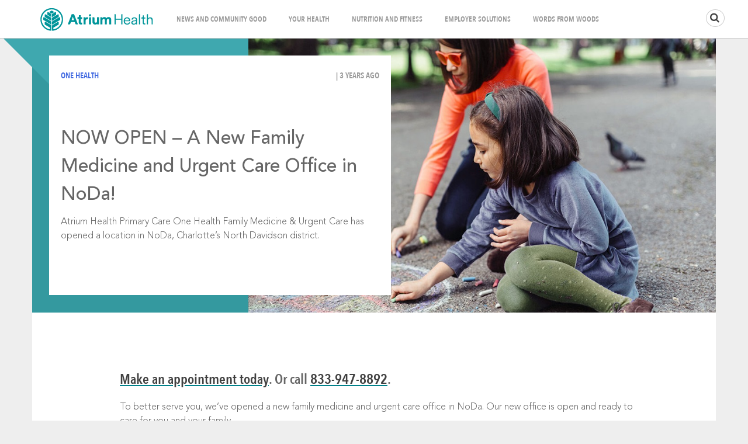

--- FILE ---
content_type: text/html; charset=utf-8
request_url: https://atriumhealth.org/dailydose/2022/09/15/now-open-a-new-family-medicine-office-in-noda
body_size: 57383
content:

    <!-- set values in view bag -->


<!DOCTYPE html>

<html xmlns="http://www.w3.org/1999/xhtml" lang="en">
<head>
    <!-- {D2DA4A24-40CF-4896-BD71-FA08BF1132B8} -->
    

    


    <meta content="IE=edge" http-equiv="X-UA-Compatible" />
    <meta name="viewport" content="width=device-width,initial-scale=1.0, maximum-scale=2.0">
            <meta charset="UTF-8">
        <meta name="viewport" content="width=device-width, initial-scale=1.0, maximum-scale=1.0, user-scalable=no">
            <title>
                Daily Dose - NOW OPEN – A New Family Medicine Office in NoDa!
            </title>
            <meta name="viewport" content="width=device-width, initial-scale=1.0, maximum-scale=1.0, user-scalable=no">
            <meta name="description" content="Atrium Health Primary Care One Health Family Medicine has opened a location in NoDa, Charlotte’s North Davidson district." />
            <meta name="author" content="" />
                <link rel="canonical" href="https://atriumhealth.org/dailydose/2022/09/15/now-open-a-new-family-medicine-office-in-noda" />
            <!-- Open Graph -->
            <meta property="og:title" content="NOW OPEN – A New Family Medicine Office in NoDa!" />
            <meta property="og:description" content="Atrium Health Primary Care One Health Family Medicine has opened a location in NoDa, Charlotte’s North Davidson district." />
            <meta property="og:url" content="https://atriumhealth.org/dailydose/2022/09/15/now-open-a-new-family-medicine-office-in-noda" />
            <meta property="og:image" content="" />
            <meta property="og:image:type" content="image/jpeg" />
            <meta property="og:image:width" content="1200" />
            <meta property="og:image:height" content="627" />
            <meta property="og:type" content="Article" />
            <!-- Twitter Card Data -->
            <meta name="twitter:card" content="summary_large_image">
            <meta name="twitter:title" content="NOW OPEN – A New Family Medicine Office in NoDa!">
            <meta name="twitter:description" content="Atrium Health Primary Care One Health Family Medicine has opened a location in NoDa, Charlotte’s North Davidson district.">
            <meta name="twitter:url" content="https://atriumhealth.org/dailydose/2022/09/15/now-open-a-new-family-medicine-office-in-noda" />
            <meta name="twitter:image" content="">

    <meta property="fb:pages" content="137219337071">
    

    <link href="https://cdn.atriumhealth.org/bundles/chs/dailydose/css/head?v=9IHEBHJn1L7v3Mx-WW2_3MiiJuISYuE0DavcsLP7lhw1" rel="stylesheet" />



</head>
<body class=" layout-body">

    <div id="page" class="site">
        


    <header id="masthead" class="site-header">
        <nav class="navbar navbar-default navbar-fixed-top">
            <div class="container-fluid">
                <!-- Brand and toggle get grouped for better mobile display -->
                <div class="navbar-header">

                    <a href="/dailydose" rel="home" class="navbar-brand" style="background-image: url(/dailydose/-/media/chs/images/logo/logo-atrium-teal220.png?mw=758&amp;rev=2b97e7a5800f4d879e5f3fc4c666bb5b&amp;hash=C806D1AD30931EC587DD4D587427D9DF)">Home</a>
                    <button type="button" class="navbar-toggle collapsed" data-toggle="collapse" data-target="#bs-example-navbar-collapse-1" aria-expanded="false">
                        <div id="nav-icon">
                            <span></span>
                            <span></span>
                            <span></span>
                            <span></span>
                        </div>
                    </button>

                    <div id="mega-menu-wrap-menu-1" class="mega-menu-wrap">
                        <div class="mega-menu-toggle" tabindex="0">
                            <div class='mega-toggle-block mega-menu-toggle-block mega-toggle-block-left mega-toggle-block-1' id='mega-toggle-block-1'>
                            </div>
                        </div>
                            <ul id="mega-menu-menu-1" class="mega-menu mega-menu-horizontal mega-no-js" data-event="hover_intent" data-effect="fade_up" data-effect-speed="200" data-panel-width="body" data-panel-inner-width="body" data-second-click="go" data-document-click="collapse" data-vertical-behaviour="standard" data-breakpoint="600" data-unbind="true">
                                    <li class='mega-menu-item mega-menu-item-type-taxonomy mega-menu-item-object-category mega-menu-item-has-children mega-align-bottom-left mega-menu-megamenu mega-menu-item-1' id='mega-menu-item-1'>

                                            <a class="mega-menu-link" href="/dailydose/category/news" aria-haspopup="true" tabindex="0">
                                                News and Community Good
                                            </a>
                                                <ul class="mega-sub-menu" style="width: 1585px; left: -437.5px;">
                                                    <li class='mega-menu-item mega-menu-item-type-widget rpwe_widget recent-posts-extended mega-menu-columns-1-of-1 mega-menu-item-rpwe_widget-10' id='mega-menu-item-rpwe_widget-10'>

                                                        <div class="rpwe-block ">
                                                            <ul class="rpwe-ul">
                                                                    <li class="rpwe-li rpwe-clearfix">
                                                                        <a class="rpwe-img" href="/dailydose/2026/01/08/milestone-in-care" rel="bookmark">

                                                                                    <img src="https://cdn.atriumhealth.org/dailydose/-/media/daily-dose-blog/featured-images/dd-2025/milestone-care_feature_thumb.jpg?mw=758&amp;rev=b9d87dc6bad64013842114a901250d52&amp;hash=B4F6D630EF97BB888362841C25B91661" class="" rpwe-alignleft rpwe-thumb" />

                                                                        </a>
                                                                        <h3 class="rpwe-title">
                                                                            <a href="/dailydose/2026/01/08/milestone-in-care" title="A Milestone in Care: Ava, 15, Becomes the 100th Proton Therapy Patient at Atrium Health Levine Cancer" rel="bookmark">A Milestone in Care: Ava, 15, Becomes the 100th Proton Therapy Patient at Atrium Health Levine Cancer</a>
                                                                        </h3>
                                                                    </li>
                                                                    <li class="rpwe-li rpwe-clearfix">
                                                                        <a class="rpwe-img" href="/dailydose/2026/01/08/safeguarding-your-heart" rel="bookmark">

                                                                                    <img src="https://cdn.atriumhealth.org/dailydose/-/media/daily-dose-blog/featured-images/dd-2025/safeguarding-your-heart_feature_thumb.jpg?mw=758&amp;rev=e3ef651f9c7742fd806070c93547a499&amp;hash=CF172263D515FC82B9DFB3E96993E369" class="" rpwe-alignleft rpwe-thumb" />

                                                                        </a>
                                                                        <h3 class="rpwe-title">
                                                                            <a href="/dailydose/2026/01/08/safeguarding-your-heart" title="Safeguarding Your Heart: 5 Things Cancer Survivors Should Know" rel="bookmark">Safeguarding Your Heart: 5 Things Cancer Survivors Should Know</a>
                                                                        </h3>
                                                                    </li>
                                                                    <li class="rpwe-li rpwe-clearfix">
                                                                        <a class="rpwe-img" href="/dailydose/2025/12/17/lasting-community-commitment--is-building-health-through-housing" rel="bookmark">

                                                                                    <img src="https://cdn.atriumhealth.org/dailydose/-/media/lasting-community-commitment-thumb.jpg?mw=758&amp;rev=38fcf7e98f0f43c8b4a2ce73448d1302&amp;hash=27F7414165892C9421BF4C013B0BD8AB" class="" rpwe-alignleft rpwe-thumb" />

                                                                        </a>
                                                                        <h3 class="rpwe-title">
                                                                            <a href="/dailydose/2025/12/17/lasting-community-commitment--is-building-health-through-housing" title="Atrium Health’s Lasting Community Commitment is Building Health Through Housing" rel="bookmark">Atrium Health’s Lasting Community Commitment is Building Health Through Housing</a>
                                                                        </h3>
                                                                    </li>
                                                                    <li class="rpwe-li rpwe-clearfix">
                                                                        <a class="rpwe-img" href="/dailydose/2025/12/16/life-saving-tavr-procedure-gives-95-year-old-ventura-latorre-his-life-back" rel="bookmark">

                                                                                    <img src="https://cdn.atriumhealth.org/dailydose/-/media/daily-dose-blog/featured-images/dd-2025/life-saving-tavr-procedure-gives-95-year-old-ventura-latorre-his-life-back/daily-dose-life-saving-tavr-feature-image_thumb.jpg?mw=758&amp;rev=6ce23cbe7b5a4424a483037a90038058&amp;hash=8424C600A8CC9AE74C2CF70816138B92" class="" rpwe-alignleft rpwe-thumb" />

                                                                        </a>
                                                                        <h3 class="rpwe-title">
                                                                            <a href="/dailydose/2025/12/16/life-saving-tavr-procedure-gives-95-year-old-ventura-latorre-his-life-back" title="From Frail to Full Strength: How a 95-Year-Old Regained His Life After Heart Valve Procedure at Atrium Health " rel="bookmark">From Frail to Full Strength: How a 95-Year-Old Regained His Life After Heart Valve Procedure at Atrium Health </a>
                                                                        </h3>
                                                                    </li>
                                                                    <li class="rpwe-li rpwe-clearfix">
                                                                        <a class="rpwe-img" href="/dailydose/2025/12/16/stroke-cant-stop-santa" rel="bookmark">

                                                                                    <img src="https://cdn.atriumhealth.org/dailydose/-/media/daily-dose-blog/featured-images/dd-2025/stroke-cant-stop-santa_feature_thumb.jpg?mw=758&amp;rev=ee33f5e7f2f04f4fb75ff7d3633498f2&amp;hash=324A8440432367B5E587F2C2F26E39BA" class="" rpwe-alignleft rpwe-thumb" />

                                                                        </a>
                                                                        <h3 class="rpwe-title">
                                                                            <a href="/dailydose/2025/12/16/stroke-cant-stop-santa" title="Stroke Can’t Stop Santa: Patient Delivers Holiday Cheer at Atrium Health Carolinas Rehabilitation" rel="bookmark">Stroke Can’t Stop Santa: Patient Delivers Holiday Cheer at Atrium Health Carolinas Rehabilitation</a>
                                                                        </h3>
                                                                    </li>
                                                            </ul>
                                                        </div>
                                                    </li>
                                                </ul>
                                    </li>
                                    <li class='mega-menu-item mega-menu-item-type-taxonomy mega-menu-item-object-category mega-menu-item-has-children mega-align-bottom-left mega-menu-megamenu mega-menu-item-2' id='mega-menu-item-2'>

                                            <a class="mega-menu-link" href="/dailydose/category/your health" aria-haspopup="true" tabindex="0">
                                                Your Health
                                            </a>
                                                <ul class="mega-sub-menu" style="width: 1585px; left: -437.5px;">
                                                    <li class='mega-menu-item mega-menu-item-type-widget rpwe_widget recent-posts-extended mega-menu-columns-1-of-1 mega-menu-item-rpwe_widget-10' id='mega-menu-item-rpwe_widget-10'>

                                                        <div class="rpwe-block ">
                                                            <ul class="rpwe-ul">
                                                                    <li class="rpwe-li rpwe-clearfix">
                                                                        <a class="rpwe-img" href="/dailydose/2022/07/01/morning-sickness-remedies-for-moms-to-be" rel="bookmark">

                                                                                    <img src="https://cdn.atriumhealth.org/dailydose/-/media/daily-dose-blog/featured-images/morning-sickness_featured_thumb.jpg?mw=758&amp;rev=d59c4d7e23ba4e168985797f60d48958&amp;hash=04BA169AD7B47974A82859505C1AAEE7" class="" rpwe-alignleft rpwe-thumb" />

                                                                        </a>
                                                                        <h3 class="rpwe-title">
                                                                            <a href="/dailydose/2022/07/01/morning-sickness-remedies-for-moms-to-be" title="Morning Sickness Remedies for Moms-to-Be" rel="bookmark">Morning Sickness Remedies for Moms-to-Be</a>
                                                                        </h3>
                                                                    </li>
                                                                    <li class="rpwe-li rpwe-clearfix">
                                                                        <a class="rpwe-img" href="/dailydose/2024/03/25/why-are-so-many-people-going-alcohol-free" rel="bookmark">

                                                                                    <img src="https://cdn.atriumhealth.org/dailydose/-/media/dd-2024/alcoholfree_featured_thumb.png?mw=758&amp;rev=a1accec908ac4375a83822bd695bb535&amp;hash=7BBE0DD5CB098CF23F91C6E4FDBF8A7B" class="" rpwe-alignleft rpwe-thumb" />

                                                                        </a>
                                                                        <h3 class="rpwe-title">
                                                                            <a href="/dailydose/2024/03/25/why-are-so-many-people-going-alcohol-free" title="Why Are So Many People Going Alcohol-Free" rel="bookmark">Why Are So Many People Going Alcohol-Free</a>
                                                                        </h3>
                                                                    </li>
                                                                    <li class="rpwe-li rpwe-clearfix">
                                                                        <a class="rpwe-img" href="/dailydose/2024/03/12/spinefirst-second-opinion-provides-life-changing-pain-relief" rel="bookmark">

                                                                                    <img src="https://cdn.atriumhealth.org/dailydose/-/media/dd-2024/shane-featured_thumb.png?mw=758&amp;rev=b995b13b8132414d956b56898ee99620&amp;hash=B60616DE99E24A46608A9DA4EE6C236D" class="" rpwe-alignleft rpwe-thumb" />

                                                                        </a>
                                                                        <h3 class="rpwe-title">
                                                                            <a href="/dailydose/2024/03/12/spinefirst-second-opinion-provides-life-changing-pain-relief" title="SpineFirst Second Opinion Provides Life-Changing Pain Relief" rel="bookmark">SpineFirst Second Opinion Provides Life-Changing Pain Relief</a>
                                                                        </h3>
                                                                    </li>
                                                                    <li class="rpwe-li rpwe-clearfix">
                                                                        <a class="rpwe-img" href="/dailydose/2024/01/09/to-test-or-not-to-test" rel="bookmark">

                                                                                    <img src="https://cdn.atriumhealth.org/dailydose/-/media/dd-2024/featured_flue_thumb.jpg?mw=758&amp;rev=2096c3f90ebb46ca91fcf358ac4de63f&amp;hash=08A298E570227E243A29259157DA09DA" class="" rpwe-alignleft rpwe-thumb" />

                                                                        </a>
                                                                        <h3 class="rpwe-title">
                                                                            <a href="/dailydose/2024/01/09/to-test-or-not-to-test" title="To Test or Not To Test" rel="bookmark">To Test or Not To Test</a>
                                                                        </h3>
                                                                    </li>
                                                                    <li class="rpwe-li rpwe-clearfix">
                                                                        <a class="rpwe-img" href="/dailydose/2021/08/06/your-guide-for-knowing-where-to-go-for-the-right-type-of-care" rel="bookmark">

                                                                                    <img src="https://cdn.atriumhealth.org/dailydose/-/media/daily-dose-blog/featured-images/appropriate-utilization-ed_featured_thumb.jpg?mw=758&amp;rev=53d81bd798b6465a84df4ef93c50e003&amp;hash=B9699550C388BA1A515532BD94DB0954" class="" rpwe-alignleft rpwe-thumb" />

                                                                        </a>
                                                                        <h3 class="rpwe-title">
                                                                            <a href="/dailydose/2021/08/06/your-guide-for-knowing-where-to-go-for-the-right-type-of-care" title="Your Guide for Knowing Where to Go for the Right Type of Care" rel="bookmark">Your Guide for Knowing Where to Go for the Right Type of Care</a>
                                                                        </h3>
                                                                    </li>
                                                            </ul>
                                                        </div>
                                                    </li>
                                                </ul>
                                    </li>
                                    <li class='mega-menu-item mega-menu-item-type-taxonomy mega-menu-item-object-category mega-menu-item-has-children mega-align-bottom-left mega-menu-megamenu mega-menu-item-3' id='mega-menu-item-3'>

                                            <a class="mega-menu-link" href="/dailydose/category/nutrition and fitness" aria-haspopup="true" tabindex="0">
                                                Nutrition and Fitness
                                            </a>
                                                <ul class="mega-sub-menu" style="width: 1585px; left: -437.5px;">
                                                    <li class='mega-menu-item mega-menu-item-type-widget rpwe_widget recent-posts-extended mega-menu-columns-1-of-1 mega-menu-item-rpwe_widget-10' id='mega-menu-item-rpwe_widget-10'>

                                                        <div class="rpwe-block ">
                                                            <ul class="rpwe-ul">
                                                                    <li class="rpwe-li rpwe-clearfix">
                                                                        <a class="rpwe-img" href="/dailydose/2024/06/13/5-tips-to-help-reduce-back-pain" rel="bookmark">

                                                                                    <img src="https://cdn.atriumhealth.org/dailydose/-/media/ortho-campaign-2024-native-ads-may_1920x1080_thumb.jpg?mw=758&amp;rev=5cd275c3136d4aa3aa6c9a15ca6f81e0&amp;hash=53454D9F803980E71910D563400E8389" class="" rpwe-alignleft rpwe-thumb" />

                                                                        </a>
                                                                        <h3 class="rpwe-title">
                                                                            <a href="/dailydose/2024/06/13/5-tips-to-help-reduce-back-pain" title="5 Tips to Help Reduce Back Pain" rel="bookmark">5 Tips to Help Reduce Back Pain</a>
                                                                        </h3>
                                                                    </li>
                                                                    <li class="rpwe-li rpwe-clearfix">
                                                                        <a class="rpwe-img" href="/dailydose/2024/05/31/shirlynn-lachapelle-leaves-pain-rollercoaster-behind-thanks-to-hip-and-knee-replacements" rel="bookmark">

                                                                                    <img src="https://cdn.atriumhealth.org/dailydose/-/media/mski-patient-story-june-joints-feature_thumb.jpg?mw=758&amp;rev=88baabb5e6f344e39339cc4e8b1b1086&amp;hash=C885D5EC875DE81BC0221B6E2E72339A" class="" rpwe-alignleft rpwe-thumb" />

                                                                        </a>
                                                                        <h3 class="rpwe-title">
                                                                            <a href="/dailydose/2024/05/31/shirlynn-lachapelle-leaves-pain-rollercoaster-behind-thanks-to-hip-and-knee-replacements" title="Shirlynn LaChapelle Leaves Pain Rollercoaster Behind, Thanks to Hip and Knee Replacements" rel="bookmark">Shirlynn LaChapelle Leaves Pain Rollercoaster Behind, Thanks to Hip and Knee Replacements</a>
                                                                        </h3>
                                                                    </li>
                                                                    <li class="rpwe-li rpwe-clearfix">
                                                                        <a class="rpwe-img" href="/dailydose/2023/05/17/sports-screening-event-protects-health-of-young-champions" rel="bookmark">

                                                                                    <img src="https://cdn.atriumhealth.org/dailydose/-/media/hoc-feature_thumb.png?mw=758&amp;rev=4e18b7fd922a4267956bb4f2d6e70da5&amp;hash=33A122E16097D3865AEF038A30198CC3" class="" rpwe-alignleft rpwe-thumb" />

                                                                        </a>
                                                                        <h3 class="rpwe-title">
                                                                            <a href="/dailydose/2023/05/17/sports-screening-event-protects-health-of-young-champions" title="Sports Screening Event Protects Health of Young Champions" rel="bookmark">Sports Screening Event Protects Health of Young Champions</a>
                                                                        </h3>
                                                                    </li>
                                                                    <li class="rpwe-li rpwe-clearfix">
                                                                        <a class="rpwe-img" href="/dailydose/2023/03/31/behind-the-team-star-return-to-play" rel="bookmark">

                                                                                    <img src="https://cdn.atriumhealth.org/dailydose/-/media/asha-feature_thumb.png?mw=758&amp;rev=71d00cd762c64d11910e96e8ff874d55&amp;hash=1DD3A83378F3A6A9657C2DCBE11AAA5E" class="" rpwe-alignleft rpwe-thumb" />

                                                                        </a>
                                                                        <h3 class="rpwe-title">
                                                                            <a href="/dailydose/2023/03/31/behind-the-team-star-return-to-play" title="Behind the Team: Athletic Trainer Helps Basketball Star Return to Play " rel="bookmark">Behind the Team: Athletic Trainer Helps Basketball Star Return to Play </a>
                                                                        </h3>
                                                                    </li>
                                                                    <li class="rpwe-li rpwe-clearfix">
                                                                        <a class="rpwe-img" href="/dailydose/2023/03/22/behind-the-team-article-featuring-athletic-trainers" rel="bookmark">

                                                                                    <img src="https://cdn.atriumhealth.org/dailydose/-/media/at-feature_thumb.png?mw=758&amp;rev=eb849d6533d7408eb50b12c6ec265db5&amp;hash=F5B058FAADD6D2E0F79D950037FE8C94" class="" rpwe-alignleft rpwe-thumb" />

                                                                        </a>
                                                                        <h3 class="rpwe-title">
                                                                            <a href="/dailydose/2023/03/22/behind-the-team-article-featuring-athletic-trainers" title="Behind the Team: Meet Athletic Trainers Who Make a Difference" rel="bookmark">Behind the Team: Meet Athletic Trainers Who Make a Difference</a>
                                                                        </h3>
                                                                    </li>
                                                            </ul>
                                                        </div>
                                                    </li>
                                                </ul>
                                    </li>
                                    <li class='mega-menu-item mega-menu-item-type-taxonomy mega-menu-item-object-category mega-menu-item-has-children mega-align-bottom-left mega-menu-megamenu mega-menu-item-4' id='mega-menu-item-4'>

                                            <a class="mega-menu-link" href="/dailydose/category/employer solutions" aria-haspopup="true" tabindex="0">
                                                Employer Solutions
                                            </a>
                                                <ul class="mega-sub-menu" style="width: 1585px; left: -437.5px;">
                                                    <li class='mega-menu-item mega-menu-item-type-widget rpwe_widget recent-posts-extended mega-menu-columns-1-of-1 mega-menu-item-rpwe_widget-10' id='mega-menu-item-rpwe_widget-10'>

                                                        <div class="rpwe-block ">
                                                            <ul class="rpwe-ul">
                                                                    <li class="rpwe-li rpwe-clearfix">
                                                                        <a class="rpwe-img" href="/dailydose/2023/11/28/its-time-to-be-ready-for-cold-weather" rel="bookmark">

                                                                                    <img src="https://cdn.atriumhealth.org/dailydose/-/media/dd-2023/featured_winter_thumb.jpg?mw=758&amp;rev=f681cfd27ae040a0bed3877ab743956a&amp;hash=5202BE965CF500908C9E9C169E5FF16E" class="" rpwe-alignleft rpwe-thumb" />

                                                                        </a>
                                                                        <h3 class="rpwe-title">
                                                                            <a href="/dailydose/2023/11/28/its-time-to-be-ready-for-cold-weather" title="It’s time to be ready for cold weather" rel="bookmark">It’s time to be ready for cold weather</a>
                                                                        </h3>
                                                                    </li>
                                                                    <li class="rpwe-li rpwe-clearfix">
                                                                        <a class="rpwe-img" href="/dailydose/2023/10/31/november-is-national-diabetes-month" rel="bookmark">

                                                                                    <img src="https://cdn.atriumhealth.org/dailydose/-/media/dd-2023/featured_veggies_thumb.jpg?mw=758&amp;rev=6908b0d5c80e4a409d20fc013a395842&amp;hash=B061EA85143F91E71B712CB8EAE834F0" class="" rpwe-alignleft rpwe-thumb" />

                                                                        </a>
                                                                        <h3 class="rpwe-title">
                                                                            <a href="/dailydose/2023/10/31/november-is-national-diabetes-month" title="November is National Diabetes Month" rel="bookmark">November is National Diabetes Month</a>
                                                                        </h3>
                                                                    </li>
                                                                    <li class="rpwe-li rpwe-clearfix">
                                                                        <a class="rpwe-img" href="/dailydose/2023/09/19/october-is-breast-cancer-awareness-month" rel="bookmark">

                                                                                    <img src="https://cdn.atriumhealth.org/dailydose/-/media/dd-2023/featured_mammogram_thumb.jpg?mw=758&amp;rev=2de66a71f5ff40f6a553b0360bba3215&amp;hash=D6AED456B6DE68C8E07B2A3A77AC3DEB" class="" rpwe-alignleft rpwe-thumb" />

                                                                        </a>
                                                                        <h3 class="rpwe-title">
                                                                            <a href="/dailydose/2023/09/19/october-is-breast-cancer-awareness-month" title="October is Breast Cancer Awareness Month" rel="bookmark">October is Breast Cancer Awareness Month</a>
                                                                        </h3>
                                                                    </li>
                                                                    <li class="rpwe-li rpwe-clearfix">
                                                                        <a class="rpwe-img" href="/dailydose/2023/07/11/keeping-your-employees-safe-avoid-heat-related-illness-this-summer" rel="bookmark">

                                                                                    <img src="https://cdn.atriumhealth.org/dailydose/-/media/dd-2023/featured_heatillness_thumb.jpg?mw=758&amp;rev=1690fa596ab04adc9bcb70e02588882d&amp;hash=501A04F47C99C46C89869756CD524C3C" class="" rpwe-alignleft rpwe-thumb" />

                                                                        </a>
                                                                        <h3 class="rpwe-title">
                                                                            <a href="/dailydose/2023/07/11/keeping-your-employees-safe-avoid-heat-related-illness-this-summer" title="Keeping Your Employees Safe: Avoid Heat-related Illness This Summer" rel="bookmark">Keeping Your Employees Safe: Avoid Heat-related Illness This Summer</a>
                                                                        </h3>
                                                                    </li>
                                                                    <li class="rpwe-li rpwe-clearfix">
                                                                        <a class="rpwe-img" href="/dailydose/2023/06/06/getting-enough-sleep-is-key-to-good-health" rel="bookmark">

                                                                                    <img src="https://cdn.atriumhealth.org/dailydose/-/media/dd-2023/sleepistock-1364996912_thumb.jpg?mw=758&amp;rev=2756d0c81cce4d19a341d3e6f761735f&amp;hash=45385ACD13A1D0438661950C1B6E34B0" class="" rpwe-alignleft rpwe-thumb" />

                                                                        </a>
                                                                        <h3 class="rpwe-title">
                                                                            <a href="/dailydose/2023/06/06/getting-enough-sleep-is-key-to-good-health" title="Getting Enough Sleep is Key to Good Health" rel="bookmark">Getting Enough Sleep is Key to Good Health</a>
                                                                        </h3>
                                                                    </li>
                                                            </ul>
                                                        </div>
                                                    </li>
                                                </ul>
                                    </li>
                                    <li class='mega-menu-item mega-menu-item-type-taxonomy mega-menu-item-object-category mega-menu-item-has-children mega-align-bottom-left mega-menu-megamenu mega-menu-item-5' id='mega-menu-item-5'>

                                            <a class="mega-menu-link" href="/dailydose/category/words from woods" aria-haspopup="true" tabindex="0">
                                                Words From Woods
                                            </a>
                                                <ul class="mega-sub-menu" style="width: 1585px; left: -437.5px;">
                                                    <li class='mega-menu-item mega-menu-item-type-widget rpwe_widget recent-posts-extended mega-menu-columns-1-of-1 mega-menu-item-rpwe_widget-10' id='mega-menu-item-rpwe_widget-10'>

                                                        <div class="rpwe-block ">
                                                            <ul class="rpwe-ul">
                                                                    <li class="rpwe-li rpwe-clearfix">
                                                                        <a class="rpwe-img" href="/dailydose/2019/05/03/uncc-shooting-response" rel="bookmark">

                                                                                    <img src="https://cdn.atriumhealth.org/dailydose/-/media/daily-dose-blog/featured-images/wfw-ed-medic_thumb.jpg?mw=758&amp;rev=deea33be46124d3d9c697587bdbe63ad&amp;hash=BD39DA1C93FC89F8746EC9F08265D05F" class="" rpwe-alignleft rpwe-thumb" />

                                                                        </a>
                                                                        <h3 class="rpwe-title">
                                                                            <a href="/dailydose/2019/05/03/uncc-shooting-response" title="Through Tragedy, Our Mission Shines Bright  " rel="bookmark">Through Tragedy, Our Mission Shines Bright  </a>
                                                                        </h3>
                                                                    </li>
                                                                    <li class="rpwe-li rpwe-clearfix">
                                                                        <a class="rpwe-img" href="/dailydose/2017/05/10/3-battles-hospitals-and-healthcare-systems-must-fight-and-win" rel="bookmark">

                                                                                    <img src="https://cdn.atriumhealth.org/dailydose/-/media/daily-dose-blog/dailydose/files/2017/05/gwahainvestiture2017v3_thumb.jpg?mw=758&amp;rev=ca845c0ab7164726bcd1f3cf0e09fb09&amp;hash=BB9D35174D4BA33FF0EB5045F0EFD0E4" class="" rpwe-alignleft rpwe-thumb" />

                                                                        </a>
                                                                        <h3 class="rpwe-title">
                                                                            <a href="/dailydose/2017/05/10/3-battles-hospitals-and-healthcare-systems-must-fight-and-win" title="3 Battles Hospitals and Healthcare Systems Must Fight and Win" rel="bookmark">3 Battles Hospitals and Healthcare Systems Must Fight and Win</a>
                                                                        </h3>
                                                                    </li>
                                                                    <li class="rpwe-li rpwe-clearfix">
                                                                        <a class="rpwe-img" href="/dailydose/2016/10/11/behavioral-health-in-the-carolinas-making-a-case-for-optimism" rel="bookmark">

                                                                                    <img src="https://cdn.atriumhealth.org/dailydose/-/media/daily-dose-blog/dailydose/files/2016/10/genewoods_thumb.jpg?mw=758&amp;rev=39511b197eda465a8e8efb68a9168447&amp;hash=EAF8C452E24E9DA686BE07172781F046" class="" rpwe-alignleft rpwe-thumb" />

                                                                        </a>
                                                                        <h3 class="rpwe-title">
                                                                            <a href="/dailydose/2016/10/11/behavioral-health-in-the-carolinas-making-a-case-for-optimism" title="Behavioral Health in the Carolinas: Making a Case for Optimism" rel="bookmark">Behavioral Health in the Carolinas: Making a Case for Optimism</a>
                                                                        </h3>
                                                                    </li>
                                                                    <li class="rpwe-li rpwe-clearfix">
                                                                        <a class="rpwe-img" href="/dailydose/2016/06/30/healthy-roots-will-yield-a-strong-trunk" rel="bookmark">

                                                                                    <img src="https://cdn.atriumhealth.org/dailydose/-/media/daily-dose-blog/dailydose/files/2016/06/bike_thumb.jpg?mw=758&amp;rev=ab5594514a3d4bf8b457a9f7e1331b5f&amp;hash=6D0528B4FFC2AEDD18B9C07383367492" class="" rpwe-alignleft rpwe-thumb" />

                                                                        </a>
                                                                        <h3 class="rpwe-title">
                                                                            <a href="/dailydose/2016/06/30/healthy-roots-will-yield-a-strong-trunk" title="Healthy Roots Will Yield a Strong Trunk" rel="bookmark">Healthy Roots Will Yield a Strong Trunk</a>
                                                                        </h3>
                                                                    </li>
                                                                    <li class="rpwe-li rpwe-clearfix">
                                                                        <a class="rpwe-img" href="/dailydose/2016/06/08/opportunities-for-success-abound-in-the-healthcare-field" rel="bookmark">

                                                                                    <img src="https://cdn.atriumhealth.org/dailydose/-/media/daily-dose-blog/dailydose/files/2016/06/2016-spring-cchs-graduation-11_thumb.jpg?mw=758&amp;rev=0103c95ae9254cd4875a4f62bc522d78&amp;hash=D81E34A1940AE5B6BC0BF82ABEB56D74" class="" rpwe-alignleft rpwe-thumb" />

                                                                        </a>
                                                                        <h3 class="rpwe-title">
                                                                            <a href="/dailydose/2016/06/08/opportunities-for-success-abound-in-the-healthcare-field" title="Opportunities for Success Abound in the Healthcare Field" rel="bookmark">Opportunities for Success Abound in the Healthcare Field</a>
                                                                        </h3>
                                                                    </li>
                                                            </ul>
                                                        </div>
                                                    </li>
                                                </ul>
                                    </li>
                            </ul>
                    </div>
                    <script type="text/javascript">

                        function SubmitFrm() {
                            var Searchtxt = document.getElementById("txtSearch").value;
                            if (Searchtxt !== "") {
                                /**/
                                document.getElementById("txtSearch").value = "";
                                window.location = "/dailydose/searchterm/" + Searchtxt;
                                /**/
                            }
                            else {
                                document.getElementById("txtSearch").focus();
                                document.getElementById("txtSearch").select();
                            }
                        }

                    </script>
                    <div id="hd-search" class="search-form">
                        <label class="daily-search-bar">

                            <input id="txtSearch" class="search-field" placeholder="Search" name="s" type="search" autocomplete="off">
                            <i id="dose-icon" class="fa fa-search" aria-hidden="true" onclick="SubmitFrm()"></i>

                        </label>
                        <span id="btn-close-form">Cancel</span>
                    </div>
                </div>
                    <div class="collapse navbar-collapse" id="bs-example-navbar-collapse-1">
                        <div class="menu-mobile-menu-container">
                            <ul id="mobile-menu" class="nav navbar-nav">
                                    <li id="menu-item-5631" class="menu-item menu-item-type-taxonomy menu-item-object-category menu-item-5631">
                                            <a href="/dailydose/category/news">News and Community Good</a>
                                    </li>
                                    <li id="menu-item-5631" class="menu-item menu-item-type-taxonomy menu-item-object-category menu-item-5631">
                                            <a href="/dailydose/category/your health">Your Health</a>
                                    </li>
                                    <li id="menu-item-5631" class="menu-item menu-item-type-taxonomy menu-item-object-category menu-item-5631">
                                            <a href="/dailydose/category/nutrition and fitness">Nutrition and Fitness</a>
                                    </li>
                                    <li id="menu-item-5631" class="menu-item menu-item-type-taxonomy menu-item-object-category menu-item-5631">
                                            <a href="/dailydose/category/employer solutions">Employer Solutions</a>
                                    </li>
                                    <li id="menu-item-5631" class="menu-item menu-item-type-taxonomy menu-item-object-category menu-item-5631">
                                            <a href="/dailydose/category/words from woods">Words From Woods</a>
                                    </li>
                            </ul>
                        </div><!-- <span id="btn_subscribe">Subscribe</span>-->
                    </div>
            </div><!-- /.container-fluid -->
        </nav>
        <nav id="site-navigation" class="main-navigation" role="navigation">
            <button class="menu-toggle" aria-controls="primary-menu" aria-expanded="false" style="display: none;">Primary Menu</button>
        </nav>
        <!-- #site-navigation -->

    </header>
<!-- #masthead -->
<style>
    .rpwe-block ul {
        list-style: none !important;
        margin-left: 0 !important;
        padding-left: 0 !important;
    }

    .rpwe-block li {
        border-bottom: 1px solid #eee;
        margin-bottom: 10px;
        padding-bottom: 10px;
        list-style-type: none;
    }

    .rpwe-block a {
        display: inline !important;
        text-decoration: none;
    }

    .rpwe-block h3 {
        background: none !important;
        clear: none;
        margin-bottom: 0 !important;
        margin-top: 0 !important;
        font-weight: 400;
        font-size: 12px !important;
        line-height: 1.5em;
    }

    .rpwe-thumb {
        border: 1px solid #eee !important;
        box-shadow: none !important;
        margin: 2px 10px 2px 0;
        padding: 3px !important;
    }

    .rpwe-summary {
        font-size: 12px;
    }

    .rpwe-time {
        color: #bbb;
        font-size: 11px;
    }

    .rpwe-comment {
        color: #bbb;
        font-size: 11px;
        padding-left: 5px;
    }

    .rpwe-alignleft {
        display: inline;
        float: left;
    }

    .rpwe-alignright {
        display: inline;
        float: right;
    }

    .rpwe-aligncenter {
        display: block;
        margin-left: auto;
        margin-right: auto;
    }

    .rpwe-clearfix:before,
    .rpwe-clearfix:after {
        content: "";
        display: table !important;
    }

    .rpwe-clearfix:after {
        clear: both;
    }

    .rpwe-clearfix {
        zoom: 1;
    }
</style>
        
        

<div id="content" class="site-content">
    <div class="container-fluid">
        <div id="primary" class="content-area">
            <article id="post-5543" class="post-5543 post type-post status-publish format-standard has-post-thumbnail hentry category-childrens-health-your-health category-news">
                <div class="entry-header">
                    <div class="container-fluid">
                        <div class="post-image">                            
                            <img src="https://cdn.atriumhealth.org/dailydose/-/media/daily-dose-blog/featured-images/noda-feature.jpg?mw=1024&amp;rev=ac6614a4d28940fab181dc618286395f&amp;hash=63D5DFD8F72824152ED1EBA6EBBEF558" alt="A young adult and a child in long sleeve shirts and pants drawing on asphalt with chalk." class="attachment-large size-large wp-post-image" />
                        </div>
                        <div class="post-intro">
                            <h4>
                                <a href="/dailydose/category/one health">One Health</a>
                                <span>
                                    
| 3 years ago                                </span>
                            </h4>

                            <div class="text table">
                                <div class="middle">
                                    <h1 class="entry-title">NOW OPEN – A New Family Medicine and Urgent Care Office in NoDa!</h1>
                                    Atrium Health Primary Care One Health Family Medicine &amp; Urgent Care has opened a location in NoDa, Charlotte&rsquo;s North Davidson district.
                                </div>
                            </div>
                        </div>
                    </div>
                </div><!-- .entry-header -->
                <div class="entry-content">
                    <div class="container-fluid">
                        <div class="content-holder">
                           <h3><a href="https://atriumhealth.org/locations/detail/atrium-health-primary-care-one-health-family-medicine-noda"><strong>Make an appointment today</strong></a>. Or call <a href="tel:+18339478892"><strong>833-947-8892</strong></a>.</h3>
<p>To better serve you, we&rsquo;ve opened a new family medicine and urgent care office in NoDa. Our new office is open and ready to care for you and your family.</p>
<p><a href="https://atriumhealth.org/locations/detail/atrium-health-primary-care-one-health-family-medicine-noda"><strong>Atrium Health Primary Care One Health Family Medicine &amp; Urgent Care NoDa</strong></a> is located at 136 E. 36th St., Suite 200, Charlotte, NC 28206.</p>
<p><strong>Services provided by our One Health Family Medicine providers</strong></p>
<ul style="margin-left: 40px;">
    <li>Preventive care for all ages, including yearly physicals and vaccines</li>
    <li>Same-day sick visits</li>
    <li>Pediatric care, including well visits, newborn care and sick care</li>
    <li>Women's care, including gynecologic exams and birth control</li>
    <li>Senior care</li>
    <li>Chronic disease management, including for high blood pressure and diabetes</li>
    <li>Lab services</li>
    <li>Minor surgeries, like stitches for minor cuts and mole removal</li>
    <li>Sports and school physicals</li>
    <li>Pre-employment physicals</li>
    <li>Drug screenings</li>
</ul>
<p><em>Plus, easily access your medical record and doctor&rsquo;s office online through <a href="https://my.atriumhealth.org/MyAtriumHealth/Authentication/Login?"><strong>MyAtriumHealth</strong></a>.</em></p>
<p><strong>Commonly treated conditions by our urgent care providers</strong></p>
<ul style="margin-left: 40px;">
    <li>Fever</li>
    <li>Sinus infections and allergies</li>
    <li>Cold or flu symptoms</li>
    <li>Minor cuts, burns or skin rashes</li>
    <li>Animal/insect bites</li>
    <li>Sprains</li>
    <li>Ear and eye infections</li>
    <li>Cough</li>
</ul>
<br />
                            

    <section class="related_articles" id="XB">
        <h3>Related Posts</h3>
        <div class="rel_holder">
            <div class="post-list">
                    <article id="post-1285" class="grid-article">
                        <a href="/dailydose/2024/07/10/new-family-medicine-office-in-denver">
                            <div class="post-image">    
                                
<img src="https://cdn.atriumhealth.org/dailydose/-/media/daily-dose-blog/featured-images/family-medicine-waterside-location-feature_thumb.jpg?h=213&amp;iar=0&amp;w=380&amp;rev=8747fa70694a4e119710de6af30162ac&amp;hash=A0211F228503DF7D460C7CD766AC0F4F" class="attachment-large size-large wp-post-image" alt="family-medicine-waterside-location-feature_thumb" width="380" height="213" />
                                
                                                            
                                
                            </div>
                            <div class="post-info">                             
                                <h4>
                                    One Health
                                </h4>
                                <h2 class="entry-title">NOW OPEN – A New Family Medicine Office in Denver!</h2>
                            </div>
                        </a>
                    </article><!-- #post-## -->
                    <article id="post-1285" class="grid-article">
                        <a href="/dailydose/2023/09/20/atrium-health-womens-care-one-health-obgyn-welcomes-new-doctors">
                            <div class="post-image">    
                                
<img src="https://cdn.atriumhealth.org/dailydose/-/media/daily-dose-blog/featured-images/daily-dose-one-health-obgyn-welcomes-new-doctors-feature_thumb.jpg?h=213&amp;iar=0&amp;w=380&amp;rev=55e2e655ba234dfa8eb0d66160ac55c2&amp;hash=100EC0AC55AD6EC916E9CC7BE4EC0D91" class="attachment-large size-large wp-post-image" alt="daily-dose-one-health-obgyn-welcomes-new-doctors-feature_thumb" width="380" height="213" />
                                
                                                            
                                
                            </div>
                            <div class="post-info">                             
                                <h4>
                                    One Health
                                </h4>
                                <h2 class="entry-title">Atrium Health Women’s Care One Health OB/GYN Welcomes New Doctors</h2>
                            </div>
                        </a>
                    </article><!-- #post-## -->
                    <article id="post-1285" class="grid-article">
                        <a href="/dailydose/2023/09/05/magdalena-babinska-hogan-brings-sports-medicine-expertise-to-atrium-health-primary-care">
                            <div class="post-image">    
                                
<img src="https://cdn.atriumhealth.org/dailydose/-/media/dd-2023/magdalena-babinska-hogan-380x220.jpg?h=220&amp;iar=0&amp;w=380&amp;rev=312500209b6d4859b0783b92451a3792&amp;hash=4006ADF4677A685E201DDC50735682AF" class="attachment-large size-large wp-post-image" alt="Magdalena Babinska-Hogan, MD" width="380" height="220" />
                                
                                                            
                                
                            </div>
                            <div class="post-info">                             
                                <h4>
                                    One Health
                                </h4>
                                <h2 class="entry-title">Magdalena Babinska-Hogan, MD, Brings Sports Medicine Expertise to Atrium Health Primary Care One Health Family Medicine Prosperity</h2>
                            </div>
                        </a>
                    </article><!-- #post-## -->

            </div>
        </div>
    </section>

                        </div><!--.content-holder -->
                    </div>
                </div><!-- .entry-content -->
            </article><!-- #post-## -->
        </div><!-- #primary -->
    </div><!-- /container -->
</div>
            <footer class="footer">
        <div class="container-fluid">
            <p>
&copy; <script type="text/javascript">   document.write(new Date().getFullYear()); </script> | <a href="https://atriumhealth.org/" target="_blank" >Atrium Health</a> | <a href="/dailydose" target="_blank" >Terms Of Use</a> | <a href="/dailydose" target="_blank" >Notice of Non Discrimination &amp; Accessibility</a>            </p>
            <div class="social">
                <span>Follow Us</span>
<a href="https://www.facebook.com/AtriumHealthUS/" class="fa fa-facebook" target="_blank" title="Atrium Health on Facebook." ></a><a href="https://twitter.com/AtriumHealth" class="fa fa-twitter" target="_blank" title="Atrium Health on Twitter." ></a><a href="https://www.instagram.com/atriumhealth/" class="fa fa-instagram" target="_blank" title="Atrium Health on Instagram." ></a><a href="https://www.youtube.com/channel/UCiD9YK-eV9n0SWR7seZP_DQ?reload=9" class="fa fa-youtube" target="_blank" title="Atrium Health on YouTube." ></a><a href="https://www.linkedin.com/company/atrium-health-us/" class="fa fa-linkedin" target="_blank" title="Atrium Health on Linked-In." ></a>            </div>
        </div>
    </footer>

    </div>

    <script src="https://ajax.googleapis.com/ajax/libs/jquery/2.1.4/jquery.min.js"></script>
    <script src='https://cdn.atriumhealth.org/bundles/chs/dailydose/js/head?v=ENK9McRVOHcK7KAsiWfbn3mL-h1ml3bm__w6YEwdkpY1'></script>

    <script src='https://cdn.atriumhealth.org/bundles/chs/dailydose/js/body?v=wMASgJ0grpF0_3QPs8cBz2fxZh9TsU5tNPLnPihN8lM1'></script>

</body>
</html>